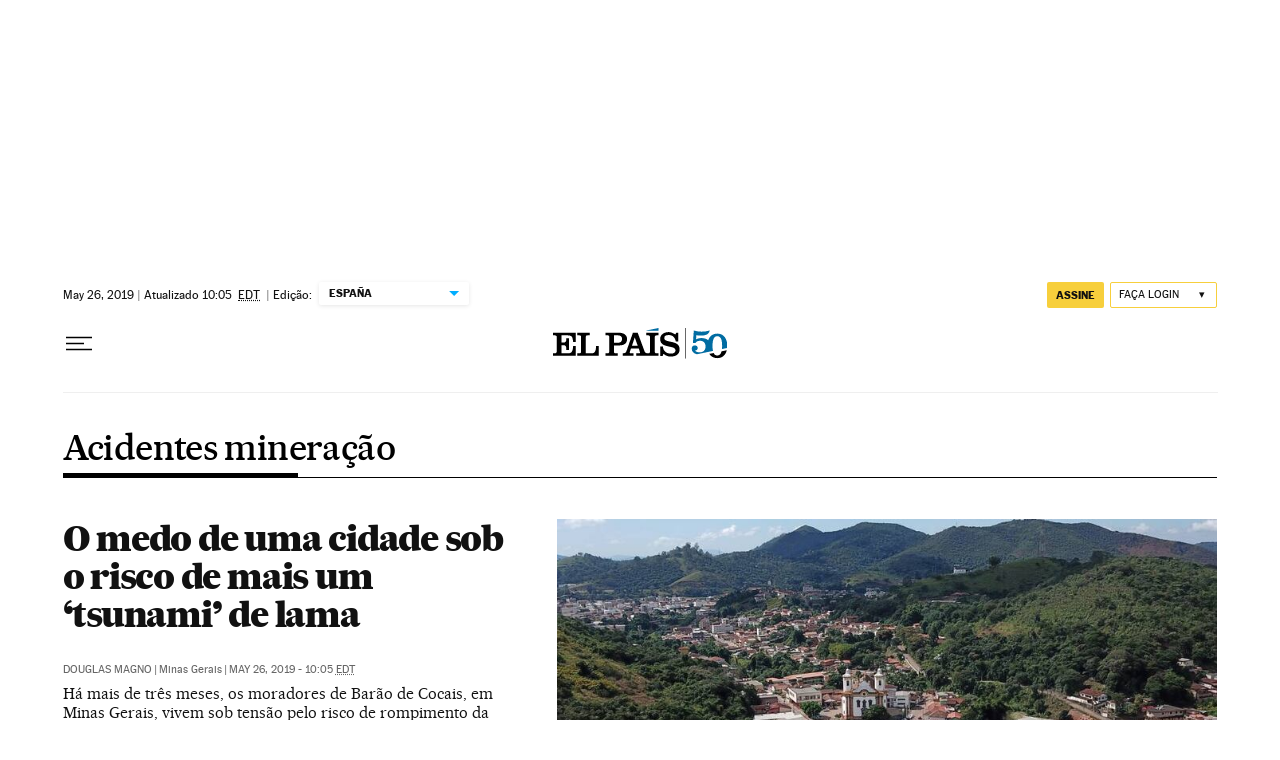

--- FILE ---
content_type: application/javascript; charset=utf-8
request_url: https://fundingchoicesmessages.google.com/f/AGSKWxVdkr121hsKbmgUy9oCWsVSOO3IxTR3RPOL949zC1N5941xm9s7oIiTIrcNq3IdKlyIfzu80_5iUedgUHInUqV9vmU3YymfWnvp9qOoCZaljf0xhZcf0O7C0kr4lcqkt-6evvXYHfX8Y-dqnal9I95N6OpU2L4FL03BrXLG3u5oi0ktl7jWEd28UHpl/_468x60.swf?/AD728cat./ads.gif/adsby./nymag_ads.
body_size: -1284
content:
window['697d7541-b3e8-4b27-8279-80620a22195c'] = true;